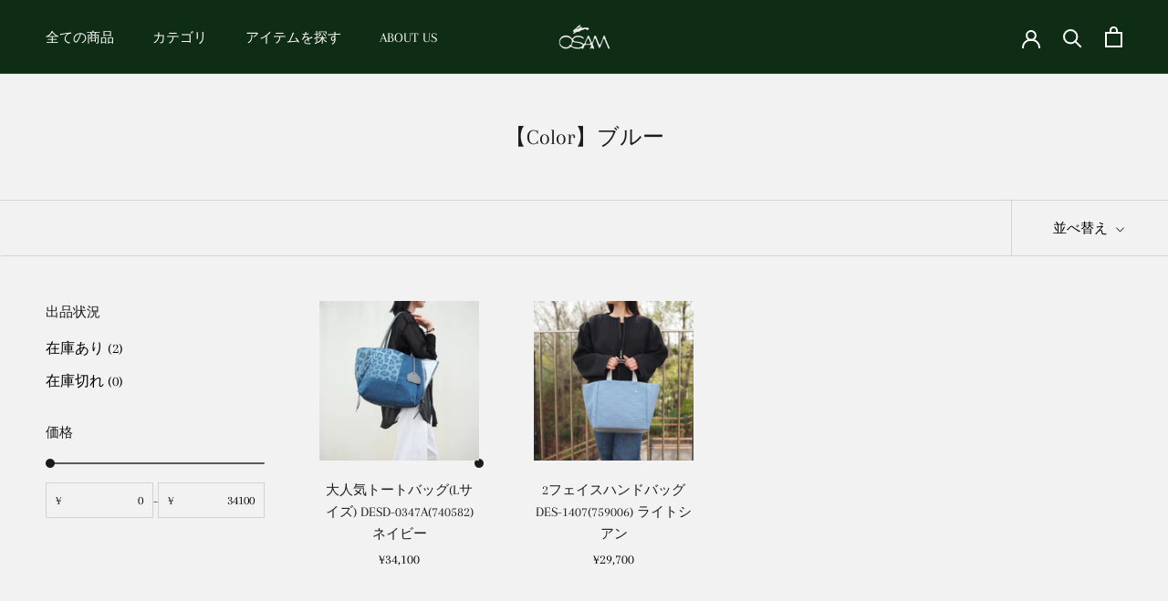

--- FILE ---
content_type: text/javascript
request_url: https://osam-bag.com/cdn/shop/t/9/assets/custom.js?v=183944157590872491501679720322
body_size: -739
content:
//# sourceMappingURL=/cdn/shop/t/9/assets/custom.js.map?v=183944157590872491501679720322
